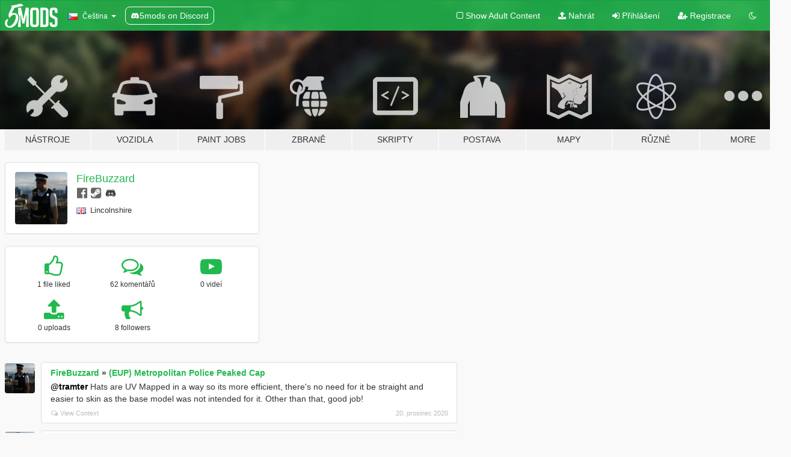

--- FILE ---
content_type: text/html; charset=utf-8
request_url: https://cs.gta5-mods.com/users/FireBuzzard
body_size: 8239
content:

<!DOCTYPE html>
<html lang="cs" dir="ltr">
<head>
	<title>
		GTA 5 Módy od FireBuzzard - GTA5-Mods.com
	</title>

		<script
		  async
		  src="https://hb.vntsm.com/v4/live/vms/sites/gta5-mods.com/index.js"
        ></script>

        <script>
          self.__VM = self.__VM || [];
          self.__VM.push(function (admanager, scope) {
            scope.Config.buildPlacement((configBuilder) => {
              configBuilder.add("billboard");
              configBuilder.addDefaultOrUnique("mobile_mpu").setBreakPoint("mobile")
            }).display("top-ad");

            scope.Config.buildPlacement((configBuilder) => {
              configBuilder.add("leaderboard");
              configBuilder.addDefaultOrUnique("mobile_mpu").setBreakPoint("mobile")
            }).display("central-ad");

            scope.Config.buildPlacement((configBuilder) => {
              configBuilder.add("mpu");
              configBuilder.addDefaultOrUnique("mobile_mpu").setBreakPoint("mobile")
            }).display("side-ad");

            scope.Config.buildPlacement((configBuilder) => {
              configBuilder.add("leaderboard");
              configBuilder.addDefaultOrUnique("mpu").setBreakPoint({ mediaQuery: "max-width:1200px" })
            }).display("central-ad-2");

            scope.Config.buildPlacement((configBuilder) => {
              configBuilder.add("leaderboard");
              configBuilder.addDefaultOrUnique("mobile_mpu").setBreakPoint("mobile")
            }).display("bottom-ad");

            scope.Config.buildPlacement((configBuilder) => {
              configBuilder.add("desktop_takeover");
              configBuilder.addDefaultOrUnique("mobile_takeover").setBreakPoint("mobile")
            }).display("takeover-ad");

            scope.Config.get('mpu').display('download-ad-1');
          });
        </script>

	<meta charset="utf-8">
	<meta name="viewport" content="width=320, initial-scale=1.0, maximum-scale=1.0">
	<meta http-equiv="X-UA-Compatible" content="IE=edge">
	<meta name="msapplication-config" content="none">
	<meta name="theme-color" content="#20ba4e">
	<meta name="msapplication-navbutton-color" content="#20ba4e">
	<meta name="apple-mobile-web-app-capable" content="yes">
	<meta name="apple-mobile-web-app-status-bar-style" content="#20ba4e">
	<meta name="csrf-param" content="authenticity_token" />
<meta name="csrf-token" content="VWAd4BVdk37SOrpKT/gzW9yrXMh8yS2hpM9XivwhOkIdxxk42llrXhrJRP3t/XM/m0lFytAhoDlA0b9QfW3Q3A==" />
	

	<link rel="shortcut icon" type="image/x-icon" href="https://images.gta5-mods.com/icons/favicon.png">
	<link rel="stylesheet" media="screen" href="/assets/application-7e510725ebc5c55e88a9fd87c027a2aa9e20126744fbac89762e0fd54819c399.css" />
	    <link rel="alternate" hreflang="id" href="https://id.gta5-mods.com/users/FireBuzzard">
    <link rel="alternate" hreflang="ms" href="https://ms.gta5-mods.com/users/FireBuzzard">
    <link rel="alternate" hreflang="bg" href="https://bg.gta5-mods.com/users/FireBuzzard">
    <link rel="alternate" hreflang="ca" href="https://ca.gta5-mods.com/users/FireBuzzard">
    <link rel="alternate" hreflang="cs" href="https://cs.gta5-mods.com/users/FireBuzzard">
    <link rel="alternate" hreflang="da" href="https://da.gta5-mods.com/users/FireBuzzard">
    <link rel="alternate" hreflang="de" href="https://de.gta5-mods.com/users/FireBuzzard">
    <link rel="alternate" hreflang="el" href="https://el.gta5-mods.com/users/FireBuzzard">
    <link rel="alternate" hreflang="en" href="https://www.gta5-mods.com/users/FireBuzzard">
    <link rel="alternate" hreflang="es" href="https://es.gta5-mods.com/users/FireBuzzard">
    <link rel="alternate" hreflang="fr" href="https://fr.gta5-mods.com/users/FireBuzzard">
    <link rel="alternate" hreflang="gl" href="https://gl.gta5-mods.com/users/FireBuzzard">
    <link rel="alternate" hreflang="ko" href="https://ko.gta5-mods.com/users/FireBuzzard">
    <link rel="alternate" hreflang="hi" href="https://hi.gta5-mods.com/users/FireBuzzard">
    <link rel="alternate" hreflang="it" href="https://it.gta5-mods.com/users/FireBuzzard">
    <link rel="alternate" hreflang="hu" href="https://hu.gta5-mods.com/users/FireBuzzard">
    <link rel="alternate" hreflang="mk" href="https://mk.gta5-mods.com/users/FireBuzzard">
    <link rel="alternate" hreflang="nl" href="https://nl.gta5-mods.com/users/FireBuzzard">
    <link rel="alternate" hreflang="nb" href="https://no.gta5-mods.com/users/FireBuzzard">
    <link rel="alternate" hreflang="pl" href="https://pl.gta5-mods.com/users/FireBuzzard">
    <link rel="alternate" hreflang="pt-BR" href="https://pt.gta5-mods.com/users/FireBuzzard">
    <link rel="alternate" hreflang="ro" href="https://ro.gta5-mods.com/users/FireBuzzard">
    <link rel="alternate" hreflang="ru" href="https://ru.gta5-mods.com/users/FireBuzzard">
    <link rel="alternate" hreflang="sl" href="https://sl.gta5-mods.com/users/FireBuzzard">
    <link rel="alternate" hreflang="fi" href="https://fi.gta5-mods.com/users/FireBuzzard">
    <link rel="alternate" hreflang="sv" href="https://sv.gta5-mods.com/users/FireBuzzard">
    <link rel="alternate" hreflang="vi" href="https://vi.gta5-mods.com/users/FireBuzzard">
    <link rel="alternate" hreflang="tr" href="https://tr.gta5-mods.com/users/FireBuzzard">
    <link rel="alternate" hreflang="uk" href="https://uk.gta5-mods.com/users/FireBuzzard">
    <link rel="alternate" hreflang="zh-CN" href="https://zh.gta5-mods.com/users/FireBuzzard">

  <script src="/javascripts/ads.js"></script>

		<!-- Nexus Google Tag Manager -->
		<script nonce="true">
//<![CDATA[
				window.dataLayer = window.dataLayer || [];

						window.dataLayer.push({
								login_status: 'Guest',
								user_id: undefined,
								gta5mods_id: undefined,
						});

//]]>
</script>
		<script nonce="true">
//<![CDATA[
				(function(w,d,s,l,i){w[l]=w[l]||[];w[l].push({'gtm.start':
				new Date().getTime(),event:'gtm.js'});var f=d.getElementsByTagName(s)[0],
				j=d.createElement(s),dl=l!='dataLayer'?'&l='+l:'';j.async=true;j.src=
				'https://www.googletagmanager.com/gtm.js?id='+i+dl;f.parentNode.insertBefore(j,f);
				})(window,document,'script','dataLayer','GTM-KCVF2WQ');

//]]>
</script>		<!-- End Nexus Google Tag Manager -->
</head>
<body class=" cs">
	<!-- Google Tag Manager (noscript) -->
	<noscript><iframe src="https://www.googletagmanager.com/ns.html?id=GTM-KCVF2WQ"
										height="0" width="0" style="display:none;visibility:hidden"></iframe></noscript>
	<!-- End Google Tag Manager (noscript) -->

<div id="page-cover"></div>
<div id="page-loading">
	<span class="graphic"></span>
	<span class="message">Načítání...</span>
</div>

<div id="page-cover"></div>

<nav id="main-nav" class="navbar navbar-default">
  <div class="container">
    <div class="navbar-header">
      <a class="navbar-brand" href="/"></a>

      <ul class="nav navbar-nav">
        <li id="language-dropdown" class="dropdown">
          <a href="#language" class="dropdown-toggle" data-toggle="dropdown">
            <span class="famfamfam-flag-cz icon"></span>&nbsp;
            <span class="language-name">Čeština</span>
            <span class="caret"></span>
          </a>

          <ul class="dropdown-menu dropdown-menu-with-footer">
                <li>
                  <a href="https://id.gta5-mods.com/users/FireBuzzard">
                    <span class="famfamfam-flag-id"></span>
                    <span class="language-name">Bahasa Indonesia</span>
                  </a>
                </li>
                <li>
                  <a href="https://ms.gta5-mods.com/users/FireBuzzard">
                    <span class="famfamfam-flag-my"></span>
                    <span class="language-name">Bahasa Melayu</span>
                  </a>
                </li>
                <li>
                  <a href="https://bg.gta5-mods.com/users/FireBuzzard">
                    <span class="famfamfam-flag-bg"></span>
                    <span class="language-name">Български</span>
                  </a>
                </li>
                <li>
                  <a href="https://ca.gta5-mods.com/users/FireBuzzard">
                    <span class="famfamfam-flag-catalonia"></span>
                    <span class="language-name">Català</span>
                  </a>
                </li>
                <li>
                  <a href="https://cs.gta5-mods.com/users/FireBuzzard">
                    <span class="famfamfam-flag-cz"></span>
                    <span class="language-name">Čeština</span>
                  </a>
                </li>
                <li>
                  <a href="https://da.gta5-mods.com/users/FireBuzzard">
                    <span class="famfamfam-flag-dk"></span>
                    <span class="language-name">Dansk</span>
                  </a>
                </li>
                <li>
                  <a href="https://de.gta5-mods.com/users/FireBuzzard">
                    <span class="famfamfam-flag-de"></span>
                    <span class="language-name">Deutsch</span>
                  </a>
                </li>
                <li>
                  <a href="https://el.gta5-mods.com/users/FireBuzzard">
                    <span class="famfamfam-flag-gr"></span>
                    <span class="language-name">Ελληνικά</span>
                  </a>
                </li>
                <li>
                  <a href="https://www.gta5-mods.com/users/FireBuzzard">
                    <span class="famfamfam-flag-gb"></span>
                    <span class="language-name">English</span>
                  </a>
                </li>
                <li>
                  <a href="https://es.gta5-mods.com/users/FireBuzzard">
                    <span class="famfamfam-flag-es"></span>
                    <span class="language-name">Español</span>
                  </a>
                </li>
                <li>
                  <a href="https://fr.gta5-mods.com/users/FireBuzzard">
                    <span class="famfamfam-flag-fr"></span>
                    <span class="language-name">Français</span>
                  </a>
                </li>
                <li>
                  <a href="https://gl.gta5-mods.com/users/FireBuzzard">
                    <span class="famfamfam-flag-es-gl"></span>
                    <span class="language-name">Galego</span>
                  </a>
                </li>
                <li>
                  <a href="https://ko.gta5-mods.com/users/FireBuzzard">
                    <span class="famfamfam-flag-kr"></span>
                    <span class="language-name">한국어</span>
                  </a>
                </li>
                <li>
                  <a href="https://hi.gta5-mods.com/users/FireBuzzard">
                    <span class="famfamfam-flag-in"></span>
                    <span class="language-name">हिन्दी</span>
                  </a>
                </li>
                <li>
                  <a href="https://it.gta5-mods.com/users/FireBuzzard">
                    <span class="famfamfam-flag-it"></span>
                    <span class="language-name">Italiano</span>
                  </a>
                </li>
                <li>
                  <a href="https://hu.gta5-mods.com/users/FireBuzzard">
                    <span class="famfamfam-flag-hu"></span>
                    <span class="language-name">Magyar</span>
                  </a>
                </li>
                <li>
                  <a href="https://mk.gta5-mods.com/users/FireBuzzard">
                    <span class="famfamfam-flag-mk"></span>
                    <span class="language-name">Македонски</span>
                  </a>
                </li>
                <li>
                  <a href="https://nl.gta5-mods.com/users/FireBuzzard">
                    <span class="famfamfam-flag-nl"></span>
                    <span class="language-name">Nederlands</span>
                  </a>
                </li>
                <li>
                  <a href="https://no.gta5-mods.com/users/FireBuzzard">
                    <span class="famfamfam-flag-no"></span>
                    <span class="language-name">Norsk</span>
                  </a>
                </li>
                <li>
                  <a href="https://pl.gta5-mods.com/users/FireBuzzard">
                    <span class="famfamfam-flag-pl"></span>
                    <span class="language-name">Polski</span>
                  </a>
                </li>
                <li>
                  <a href="https://pt.gta5-mods.com/users/FireBuzzard">
                    <span class="famfamfam-flag-br"></span>
                    <span class="language-name">Português do Brasil</span>
                  </a>
                </li>
                <li>
                  <a href="https://ro.gta5-mods.com/users/FireBuzzard">
                    <span class="famfamfam-flag-ro"></span>
                    <span class="language-name">Română</span>
                  </a>
                </li>
                <li>
                  <a href="https://ru.gta5-mods.com/users/FireBuzzard">
                    <span class="famfamfam-flag-ru"></span>
                    <span class="language-name">Русский</span>
                  </a>
                </li>
                <li>
                  <a href="https://sl.gta5-mods.com/users/FireBuzzard">
                    <span class="famfamfam-flag-si"></span>
                    <span class="language-name">Slovenščina</span>
                  </a>
                </li>
                <li>
                  <a href="https://fi.gta5-mods.com/users/FireBuzzard">
                    <span class="famfamfam-flag-fi"></span>
                    <span class="language-name">Suomi</span>
                  </a>
                </li>
                <li>
                  <a href="https://sv.gta5-mods.com/users/FireBuzzard">
                    <span class="famfamfam-flag-se"></span>
                    <span class="language-name">Svenska</span>
                  </a>
                </li>
                <li>
                  <a href="https://vi.gta5-mods.com/users/FireBuzzard">
                    <span class="famfamfam-flag-vn"></span>
                    <span class="language-name">Tiếng Việt</span>
                  </a>
                </li>
                <li>
                  <a href="https://tr.gta5-mods.com/users/FireBuzzard">
                    <span class="famfamfam-flag-tr"></span>
                    <span class="language-name">Türkçe</span>
                  </a>
                </li>
                <li>
                  <a href="https://uk.gta5-mods.com/users/FireBuzzard">
                    <span class="famfamfam-flag-ua"></span>
                    <span class="language-name">Українська</span>
                  </a>
                </li>
                <li>
                  <a href="https://zh.gta5-mods.com/users/FireBuzzard">
                    <span class="famfamfam-flag-cn"></span>
                    <span class="language-name">中文</span>
                  </a>
                </li>
          </ul>
        </li>
        <li class="discord-link">
          <a href="https://discord.gg/2PR7aMzD4U" target="_blank" rel="noreferrer">
            <img src="https://images.gta5-mods.com/site/discord-header.svg" height="15px" alt="">
            <span>5mods on Discord</span>
          </a>
        </li>
      </ul>
    </div>

    <ul class="nav navbar-nav navbar-right">
        <li>
          <a href="/adult_filter" title="Light mode">
              <span class="fa fa-square-o"></span>
            <span>Show Adult <span class="adult-filter__content-text">Content</span></span>
          </a>
        </li>
      <li class="hidden-xs">
        <a href="/upload">
          <span class="icon fa fa-upload"></span>
          Nahrát
        </a>
      </li>

        <li>
          <a href="/login?r=/users/FireBuzzard">
            <span class="icon fa fa-sign-in"></span>
            <span class="login-text">Přihlášení</span>
          </a>
        </li>

        <li class="hidden-xs">
          <a href="/register?r=/users/FireBuzzard">
            <span class="icon fa fa-user-plus"></span>
            Registrace
          </a>
        </li>

        <li>
            <a href="/dark_mode" title="Dark mode">
              <span class="fa fa-moon-o"></span>
            </a>
        </li>

      <li id="search-dropdown">
        <a href="#search" class="dropdown-toggle" data-toggle="dropdown">
          <span class="fa fa-search"></span>
        </a>

        <div class="dropdown-menu">
          <div class="form-inline">
            <div class="form-group">
              <div class="input-group">
                <div class="input-group-addon"><span  class="fa fa-search"></span></div>
                <input type="text" class="form-control" placeholder="Prohledat GTA 5 módy...">
              </div>
            </div>
            <button type="submit" class="btn btn-primary">
              Hledat
            </button>
          </div>
        </div>
      </li>
    </ul>
  </div>
</nav>

<div id="banner" class="">
  <div class="container hidden-xs">
    <div id="intro">
      <h1 class="styled">Vítejte na GTA5-Mods.com</h1>
      <p>Select one of the following categories to start browsing the latest GTA 5 PC mods:</p>
    </div>
  </div>

  <div class="container">
    <ul id="navigation" class="clearfix cs">
        <li class="tools ">
          <a href="/tools">
            <span class="icon-category"></span>
            <span class="label-border"></span>
            <span class="label-category ">
              <span>Nástroje</span>
            </span>
          </a>
        </li>
        <li class="vehicles ">
          <a href="/vehicles">
            <span class="icon-category"></span>
            <span class="label-border"></span>
            <span class="label-category ">
              <span>Vozidla</span>
            </span>
          </a>
        </li>
        <li class="paintjobs ">
          <a href="/paintjobs">
            <span class="icon-category"></span>
            <span class="label-border"></span>
            <span class="label-category ">
              <span>Paint Jobs</span>
            </span>
          </a>
        </li>
        <li class="weapons ">
          <a href="/weapons">
            <span class="icon-category"></span>
            <span class="label-border"></span>
            <span class="label-category ">
              <span>Zbraně</span>
            </span>
          </a>
        </li>
        <li class="scripts ">
          <a href="/scripts">
            <span class="icon-category"></span>
            <span class="label-border"></span>
            <span class="label-category ">
              <span>Skripty</span>
            </span>
          </a>
        </li>
        <li class="player ">
          <a href="/player">
            <span class="icon-category"></span>
            <span class="label-border"></span>
            <span class="label-category ">
              <span>Postava</span>
            </span>
          </a>
        </li>
        <li class="maps ">
          <a href="/maps">
            <span class="icon-category"></span>
            <span class="label-border"></span>
            <span class="label-category ">
              <span>Mapy</span>
            </span>
          </a>
        </li>
        <li class="misc ">
          <a href="/misc">
            <span class="icon-category"></span>
            <span class="label-border"></span>
            <span class="label-category ">
              <span>Různé</span>
            </span>
          </a>
        </li>
      <li id="more-dropdown" class="more dropdown">
        <a href="#more" class="dropdown-toggle" data-toggle="dropdown">
          <span class="icon-category"></span>
          <span class="label-border"></span>
          <span class="label-category ">
            <span>More</span>
          </span>
        </a>

        <ul class="dropdown-menu pull-right">
          <li>
            <a href="http://www.gta5cheats.com" target="_blank">
              <span class="fa fa-external-link"></span>
              GTA 5 Cheats
            </a>
          </li>
        </ul>
      </li>
    </ul>
  </div>
</div>

<div id="content">
  
<div id="profile" data-user-id="560697">
  <div class="container">


        <div class="row">
          <div class="col-sm-6 col-md-4">
            <div class="user-panel panel panel-default">
              <div class="panel-body">
                <div class="row">
                  <div class="col-xs-3">
                    <a href="/users/FireBuzzard">
                      <img class="img-responsive" src="https://img.gta5-mods.com/q75-w100-h100-cfill/avatars/560697/10579e-test.png" alt="10579e test" />
                    </a>
                  </div>
                  <div class="col-xs-9">
                    <a class="username" href="/users/FireBuzzard">FireBuzzard</a>

                        <br/>

                            <div class="user-social">
                              

<a title="Facebook" target="_blank" href="https://www.facebook.com/FireBuzzardMods"><span class="fa fa-facebook-official"></span></a>





<a title="Steam" target="_blank" href="http://steamcommunity.com/id/FireBuzzard"><span class="fa fa-steam-square"></span></a>


<a title="Discord Server" target="_blank" href="https://discord.gg/rf7eHuP"><span class="fa fa-discord size-30"></span></a>

                            </div>

                              <div class="user-location">
                                <span title="Spojené království" class="famfamfam-flag-gb user-location-country"></span>
                                <span>Lincolnshire</span>
                              </div>

                            



                  </div>
                </div>
              </div>
            </div>

              <div class="panel panel-default" dir="auto">
                <div class="panel-body">
                    <div class="user-stats">
                      <div class="row">
                        <div class="col-xs-4">
                          <span class="stat-icon fa fa-thumbs-o-up"></span>
                          <span class="stat-label">
                            1 file liked
                          </span>
                        </div>
                        <div class="col-xs-4">
                          <span class="stat-icon fa fa-comments-o"></span>
                          <span class="stat-label">
                            62 komentářů
                          </span>
                        </div>
                        <div class="col-xs-4">
                          <span class="stat-icon fa fa-youtube-play"></span>
                          <span class="stat-label">
                            0 videí
                          </span>
                        </div>
                      </div>

                      <div class="row">
                        <div class="col-xs-4">
                          <span class="stat-icon fa fa-upload"></span>
                          <span class="stat-label">
                            0 uploads
                          </span>
                        </div>
                        <div class="col-xs-4">
                          <span class="stat-icon fa fa-bullhorn"></span>
                          <span class="stat-label">
                            8 followers
                          </span>
                        </div>
                      </div>
                    </div>
                </div>
              </div>
          </div>

        </div>

            <div class="row">

                  <div id="comments" class="col-sm-7">
                    <ul class="media-list comments-list" style="display: block;">
                      
    <li id="comment-1760332" class="comment media " data-comment-id="1760332" data-username="FireBuzzard" data-mentions="[&quot;tramter&quot;]">
      <div class="media-left">
        <a href="/users/FireBuzzard"><img class="media-object" src="https://img.gta5-mods.com/q75-w100-h100-cfill/avatars/560697/10579e-test.png" alt="10579e test" /></a>
      </div>
      <div class="media-body">
        <div class="panel panel-default">
          <div class="panel-body">
            <div class="media-heading clearfix">
              <div class="pull-left flip" dir="auto">
                <a href="/users/FireBuzzard">FireBuzzard</a>
                    &raquo;
                    <a href="/player/eup-metropolitan-police-peaked-cap">(EUP) Metropolitan Police Peaked Cap</a>
              </div>
              <div class="pull-right flip">
                

                
              </div>
            </div>

            <div class="comment-text " dir="auto"><p><a class="mention" href="/users/tramter">@tramter</a> Hats are UV Mapped in a way so its more efficient, there&#39;s no need for it be straight and easier to skin as the base model was not intended for it. Other than that, good job!</p></div>

            <div class="media-details clearfix">
              <div class="row">
                <div class="col-md-8 text-left flip">

                    <a class="inline-icon-text" href="/player/eup-metropolitan-police-peaked-cap#comment-1760332"><span class="fa fa-comments-o"></span>View Context</a>

                  

                  
                </div>
                <div class="col-md-4 text-right flip" title="Ne 20. prosinec 2020 04:55 +0000">20. prosinec 2020</div>
              </div>
            </div>
          </div>
        </div>
      </div>
    </li>

    <li id="comment-1740243" class="comment media " data-comment-id="1740243" data-username="FireBuzzard" data-mentions="[&quot;HarroberiYT&quot;]">
      <div class="media-left">
        <a href="/users/FireBuzzard"><img class="media-object" src="https://img.gta5-mods.com/q75-w100-h100-cfill/avatars/560697/10579e-test.png" alt="10579e test" /></a>
      </div>
      <div class="media-body">
        <div class="panel panel-default">
          <div class="panel-body">
            <div class="media-heading clearfix">
              <div class="pull-left flip" dir="auto">
                <a href="/users/FireBuzzard">FireBuzzard</a>
                    &raquo;
                    <a href="/player/eup-metropolitan-police-peaked-cap">(EUP) Metropolitan Police Peaked Cap</a>
              </div>
              <div class="pull-right flip">
                

                
              </div>
            </div>

            <div class="comment-text " dir="auto"><p><a class="mention" href="/users/HarroberiYT">@HarroberiYT</a> its got nothing to do with GTA </p></div>

            <div class="media-details clearfix">
              <div class="row">
                <div class="col-md-8 text-left flip">

                    <a class="inline-icon-text" href="/player/eup-metropolitan-police-peaked-cap#comment-1740243"><span class="fa fa-comments-o"></span>View Context</a>

                  

                  
                </div>
                <div class="col-md-4 text-right flip" title="Ne 22. listopad 2020 01:01 +0000">22. listopad 2020</div>
              </div>
            </div>
          </div>
        </div>
      </div>
    </li>

    <li id="comment-1740162" class="comment media " data-comment-id="1740162" data-username="FireBuzzard" data-mentions="[]">
      <div class="media-left">
        <a href="/users/FireBuzzard"><img class="media-object" src="https://img.gta5-mods.com/q75-w100-h100-cfill/avatars/560697/10579e-test.png" alt="10579e test" /></a>
      </div>
      <div class="media-body">
        <div class="panel panel-default">
          <div class="panel-body">
            <div class="media-heading clearfix">
              <div class="pull-left flip" dir="auto">
                <a href="/users/FireBuzzard">FireBuzzard</a>
                    &raquo;
                    <a href="/player/fictional-hivis-vest-eup">Fictional Hivis Vest [EUP]</a>
              </div>
              <div class="pull-right flip">
                

                
              </div>
            </div>

            <div class="comment-text " dir="auto"><p>Just a note that you don&#39;t have any copyright over this so I would advise that you remove the &quot;Copyright (c) 2020 Cobra Designs&quot; as that&#39;s not legally applicable. It doesn&#39;t come under any of the guidelines of what would be included as none of these are any of your work, you&#39;ve just added them onto each other and put it in a game. </p></div>

            <div class="media-details clearfix">
              <div class="row">
                <div class="col-md-8 text-left flip">

                    <a class="inline-icon-text" href="/player/fictional-hivis-vest-eup#comment-1740162"><span class="fa fa-comments-o"></span>View Context</a>

                  

                  
                </div>
                <div class="col-md-4 text-right flip" title="So 21. listopad 2020 21:27 +0000">21. listopad 2020</div>
              </div>
            </div>
          </div>
        </div>
      </div>
    </li>

    <li id="comment-1734671" class="comment media " data-comment-id="1734671" data-username="FireBuzzard" data-mentions="[&quot;Jack Cornut&quot;]">
      <div class="media-left">
        <a href="/users/FireBuzzard"><img class="media-object" src="https://img.gta5-mods.com/q75-w100-h100-cfill/avatars/560697/10579e-test.png" alt="10579e test" /></a>
      </div>
      <div class="media-body">
        <div class="panel panel-default">
          <div class="panel-body">
            <div class="media-heading clearfix">
              <div class="pull-left flip" dir="auto">
                <a href="/users/FireBuzzard">FireBuzzard</a>
                    &raquo;
                    <a href="/vehicles/2020-els-generic-british-police-bmw-530d-g31">2020 ELS Generic British Police BMW 530D G31</a>
              </div>
              <div class="pull-right flip">
                

                
              </div>
            </div>

            <div class="comment-text " dir="auto"><p><a class="mention" href="/users/Jack%20Cornut">@Jack Cornut</a> you cannot say that sir</p></div>

            <div class="media-details clearfix">
              <div class="row">
                <div class="col-md-8 text-left flip">

                    <a class="inline-icon-text" href="/vehicles/2020-els-generic-british-police-bmw-530d-g31#comment-1734671"><span class="fa fa-comments-o"></span>View Context</a>

                  

                  
                </div>
                <div class="col-md-4 text-right flip" title="So 14. listopad 2020 18:49 +0000">14. listopad 2020</div>
              </div>
            </div>
          </div>
        </div>
      </div>
    </li>

    <li id="comment-1719017" class="comment media " data-comment-id="1719017" data-username="FireBuzzard" data-mentions="[&quot;Ben J Designs&quot;]">
      <div class="media-left">
        <a href="/users/FireBuzzard"><img class="media-object" src="https://img.gta5-mods.com/q75-w100-h100-cfill/avatars/560697/10579e-test.png" alt="10579e test" /></a>
      </div>
      <div class="media-body">
        <div class="panel panel-default">
          <div class="panel-body">
            <div class="media-heading clearfix">
              <div class="pull-left flip" dir="auto">
                <a href="/users/FireBuzzard">FireBuzzard</a>
                    &raquo;
                    <a href="/paintjobs/met-police-ford-focus-st-skin-only-d5813632-6d17-4d26-93f0-200aa9b5cbe1">Met Police Ford Focus ST (SKIN ONLY)</a>
              </div>
              <div class="pull-right flip">
                

                
              </div>
            </div>

            <div class="comment-text " dir="auto"><p><a class="mention" href="/users/Ben%20J%20Designs">@Ben J Designs</a> Christ Mae? </p></div>

            <div class="media-details clearfix">
              <div class="row">
                <div class="col-md-8 text-left flip">

                    <a class="inline-icon-text" href="/paintjobs/met-police-ford-focus-st-skin-only-d5813632-6d17-4d26-93f0-200aa9b5cbe1#comment-1719017"><span class="fa fa-comments-o"></span>View Context</a>

                  

                  
                </div>
                <div class="col-md-4 text-right flip" title="St 21. říjen 2020 01:06 +0000">21. říjen 2020</div>
              </div>
            </div>
          </div>
        </div>
      </div>
    </li>

    <li id="comment-1705730" class="comment media " data-comment-id="1705730" data-username="FireBuzzard" data-mentions="[&quot;Ben J Designs&quot;]">
      <div class="media-left">
        <a href="/users/FireBuzzard"><img class="media-object" src="https://img.gta5-mods.com/q75-w100-h100-cfill/avatars/560697/10579e-test.png" alt="10579e test" /></a>
      </div>
      <div class="media-body">
        <div class="panel panel-default">
          <div class="panel-body">
            <div class="media-heading clearfix">
              <div class="pull-left flip" dir="auto">
                <a href="/users/FireBuzzard">FireBuzzard</a>
                    &raquo;
                    <a href="/paintjobs/met-police-ford-focus-st-skin-only-d5813632-6d17-4d26-93f0-200aa9b5cbe1">Met Police Ford Focus ST (SKIN ONLY)</a>
              </div>
              <div class="pull-right flip">
                

                
              </div>
            </div>

            <div class="comment-text " dir="auto"><p><a class="mention" href="/users/Ben%20J%20Designs">@Ben J Designs</a> Christ Maee? Jessmae!?!?!</p></div>

            <div class="media-details clearfix">
              <div class="row">
                <div class="col-md-8 text-left flip">

                    <a class="inline-icon-text" href="/paintjobs/met-police-ford-focus-st-skin-only-d5813632-6d17-4d26-93f0-200aa9b5cbe1#comment-1705730"><span class="fa fa-comments-o"></span>View Context</a>

                  

                  
                </div>
                <div class="col-md-4 text-right flip" title="St 30. září 2020 18:39 +0000">30. září 2020</div>
              </div>
            </div>
          </div>
        </div>
      </div>
    </li>

    <li id="comment-1705723" class="comment media " data-comment-id="1705723" data-username="FireBuzzard" data-mentions="[]">
      <div class="media-left">
        <a href="/users/FireBuzzard"><img class="media-object" src="https://img.gta5-mods.com/q75-w100-h100-cfill/avatars/560697/10579e-test.png" alt="10579e test" /></a>
      </div>
      <div class="media-body">
        <div class="panel panel-default">
          <div class="panel-body">
            <div class="media-heading clearfix">
              <div class="pull-left flip" dir="auto">
                <a href="/users/FireBuzzard">FireBuzzard</a>
                    &raquo;
                    <a href="/vehicles/2019-ford-focus-wagon-generic-els">2019 Ford Focus Wagon Generic [ELS]</a>
              </div>
              <div class="pull-right flip">
                

                <span class="comment-rating" data-rating="1.0"></span>
              </div>
            </div>

            <div class="comment-text " dir="auto"><p>Setup overall isn&#39;t bad, the skin is horrible. The chequers are different sizes and are not placed at an angle resulting in the rear squares being much larger than the front ones at the side. The equipment at the back isn&#39;t bad, though the scaling could be revised. Again, the skin is of quite low quality, the cutouts are very rough, and the areas cutout is just not what any British Force uses. </p></div>

            <div class="media-details clearfix">
              <div class="row">
                <div class="col-md-8 text-left flip">

                    <a class="inline-icon-text" href="/vehicles/2019-ford-focus-wagon-generic-els#comment-1705723"><span class="fa fa-comments-o"></span>View Context</a>

                  

                  
                </div>
                <div class="col-md-4 text-right flip" title="St 30. září 2020 18:34 +0000">30. září 2020</div>
              </div>
            </div>
          </div>
        </div>
      </div>
    </li>

    <li id="comment-1702011" class="comment media " data-comment-id="1702011" data-username="FireBuzzard" data-mentions="[]">
      <div class="media-left">
        <a href="/users/FireBuzzard"><img class="media-object" src="https://img.gta5-mods.com/q75-w100-h100-cfill/avatars/560697/10579e-test.png" alt="10579e test" /></a>
      </div>
      <div class="media-body">
        <div class="panel panel-default">
          <div class="panel-body">
            <div class="media-heading clearfix">
              <div class="pull-left flip" dir="auto">
                <a href="/users/FireBuzzard">FireBuzzard</a>
                    &raquo;
                    <a href="/player/trevor-presiden-quitfit">Trevor president outfit</a>
              </div>
              <div class="pull-right flip">
                

                <span class="comment-rating" data-rating="2.5"></span>
              </div>
            </div>

            <div class="comment-text " dir="auto"><p>Good effort though you&#39;ve forgotten to the the edge normals on the Suit so it is polygonal. There&#39;s no Normal map or Spec Map from what I can tell either, needs some work but good concept overall. </p></div>

            <div class="media-details clearfix">
              <div class="row">
                <div class="col-md-8 text-left flip">

                    <a class="inline-icon-text" href="/player/trevor-presiden-quitfit#comment-1702011"><span class="fa fa-comments-o"></span>View Context</a>

                  

                  
                </div>
                <div class="col-md-4 text-right flip" title="Čt 24. září 2020 20:04 +0000">24. září 2020</div>
              </div>
            </div>
          </div>
        </div>
      </div>
    </li>

    <li id="comment-1698536" class="comment media " data-comment-id="1698536" data-username="FireBuzzard" data-mentions="[&quot;Reece_Bishop&quot;]">
      <div class="media-left">
        <a href="/users/FireBuzzard"><img class="media-object" src="https://img.gta5-mods.com/q75-w100-h100-cfill/avatars/560697/10579e-test.png" alt="10579e test" /></a>
      </div>
      <div class="media-body">
        <div class="panel panel-default">
          <div class="panel-body">
            <div class="media-heading clearfix">
              <div class="pull-left flip" dir="auto">
                <a href="/users/FireBuzzard">FireBuzzard</a>
                    &raquo;
                    <a href="/paintjobs/met-police-ford-focus-st-skin-only-d5813632-6d17-4d26-93f0-200aa9b5cbe1">Met Police Ford Focus ST (SKIN ONLY)</a>
              </div>
              <div class="pull-right flip">
                

                
              </div>
            </div>

            <div class="comment-text " dir="auto"><p><a class="mention" href="/users/Reece_Bishop">@Reece_Bishop</a> it is a very good skin, am I right? </p></div>

            <div class="media-details clearfix">
              <div class="row">
                <div class="col-md-8 text-left flip">

                    <a class="inline-icon-text" href="/paintjobs/met-police-ford-focus-st-skin-only-d5813632-6d17-4d26-93f0-200aa9b5cbe1#comment-1698536"><span class="fa fa-comments-o"></span>View Context</a>

                  

                  
                </div>
                <div class="col-md-4 text-right flip" title="Ne 20. září 2020 02:21 +0000">20. září 2020</div>
              </div>
            </div>
          </div>
        </div>
      </div>
    </li>

    <li id="comment-1698164" class="comment media " data-comment-id="1698164" data-username="FireBuzzard" data-mentions="[&quot;barber201&quot;]">
      <div class="media-left">
        <a href="/users/FireBuzzard"><img class="media-object" src="https://img.gta5-mods.com/q75-w100-h100-cfill/avatars/560697/10579e-test.png" alt="10579e test" /></a>
      </div>
      <div class="media-body">
        <div class="panel panel-default">
          <div class="panel-body">
            <div class="media-heading clearfix">
              <div class="pull-left flip" dir="auto">
                <a href="/users/FireBuzzard">FireBuzzard</a>
                    &raquo;
                    <a href="/vehicles/met-police-co19-e60-halogen-els-rel">Met Police CO19 E60 [Replace |  ELS]</a>
              </div>
              <div class="pull-right flip">
                

                
              </div>
            </div>

            <div class="comment-text " dir="auto"><p><a class="mention" href="/users/barber201">@barber201</a> LMAO ahahahahhahaha</p></div>

            <div class="media-details clearfix">
              <div class="row">
                <div class="col-md-8 text-left flip">

                    <a class="inline-icon-text" href="/vehicles/met-police-co19-e60-halogen-els-rel#comment-1698164"><span class="fa fa-comments-o"></span>View Context</a>

                  

                  
                </div>
                <div class="col-md-4 text-right flip" title="So 19. září 2020 13:58 +0000">19. září 2020</div>
              </div>
            </div>
          </div>
        </div>
      </div>
    </li>

                    </ul>
                  </div>
            </div>

  </div>
</div>
</div>
<div id="footer">
  <div class="container">

    <div class="row">

      <div class="col-sm-4 col-md-4">

        <a href="/users/Slim Trashman" class="staff">Designed in Alderney</a><br/>
        <a href="/users/rappo" class="staff">Made in Los Santos</a>

      </div>

      <div class="col-sm-8 col-md-8 hidden-xs">

        <div class="col-md-4 hidden-sm hidden-xs">
          <ul>
            <li>
              <a href="/tools">GTA 5 Nástroje pro úpravu</a>
            </li>
            <li>
              <a href="/vehicles">GTA 5 Módy vozidel</a>
            </li>
            <li>
              <a href="/paintjobs">GTA 5 Vehicle Paint Job Mods</a>
            </li>
            <li>
              <a href="/weapons">GTA 5 Módy zbraní</a>
            </li>
            <li>
              <a href="/scripts">GTA 5 Skriptované módy</a>
            </li>
            <li>
              <a href="/player">GTA 5 Módy postavy</a>
            </li>
            <li>
              <a href="/maps">GTA 5 Módy mapy</a>
            </li>
            <li>
              <a href="/misc">GTA 5 Smíšené módy</a>
            </li>
          </ul>
        </div>

        <div class="col-sm-4 col-md-4 hidden-xs">
          <ul>
            <li>
              <a href="/all">Nejnovější módy</a>
            </li>
            <li>
              <a href="/all/tags/featured">Nejzajímavější módy</a>
            </li>
            <li>
              <a href="/all/most-liked">Nejvíce oblíbené módy</a>
            </li>
            <li>
              <a href="/all/most-downloaded">Nejvíce stahované módy</a>
            </li>
            <li>
              <a href="/all/highest-rated">Nejlépe hodnocené módy</a>
            </li>
            <li>
              <a href="/leaderboard">Žebříček GTA5-Mods.com</a>
            </li>
          </ul>
        </div>

        <div class="col-sm-4 col-md-4">
          <ul>
            <li>
              <a href="/contact">
                Kontakt
              </a>
            </li>
            <li>
              <a href="/privacy">
                Ochrana osobních údajů
              </a>
            </li>
            <li>
              <a href="/terms">
                Terms of Use
              </a>
            </li>
            <li>
              <a href="https://www.cognitoforms.com/NexusMods/_5ModsDMCAForm">
                DMCA
              </a>
            </li>
            <li>
              <a href="https://www.twitter.com/5mods" class="social" target="_blank" rel="noreferrer" title="@5mods na Twitteru">
                <span class="fa fa-twitter-square"></span>
                @5mods na Twitteru
              </a>
            </li>
            <li>
              <a href="https://www.facebook.com/5mods" class="social" target="_blank" rel="noreferrer" title="5mods na Facebooku">
                <span class="fa fa-facebook-official"></span>
                5mods na Facebooku
              </a>
            </li>
            <li>
              <a href="https://discord.gg/2PR7aMzD4U" class="social" target="_blank" rel="noreferrer" title="5mods on Discord">
                <img src="https://images.gta5-mods.com/site/discord-footer.svg#discord" height="15px" alt="">
                5mods on Discord
              </a>
            </li>
          </ul>
        </div>

      </div>

    </div>
  </div>
</div>

<script src="/assets/i18n-df0d92353b403d0e94d1a4f346ded6a37d72d69e9a14f2caa6d80e755877da17.js"></script>
<script src="/assets/translations-a23fafd59dbdbfa99c7d1d49b61f0ece1d1aff5b9b63d693ca14bfa61420d77c.js"></script>
<script type="text/javascript">
		I18n.defaultLocale = 'en';
		I18n.locale = 'cs';
		I18n.fallbacks = true;

		var GTA5M = {User: {authenticated: false}};
</script>
<script src="/assets/application-d3801923323270dc3fae1f7909466e8a12eaf0dc3b846aa57c43fa1873fe9d56.js"></script>
  <script src="https://apis.google.com/js/platform.js" xmlns="http://www.w3.org/1999/html"></script>
            <script type="application/ld+json">
            {
              "@context": "http://schema.org",
              "@type": "Person",
              "name": "FireBuzzard"
            }
            </script>


<!-- Quantcast Tag -->
<script type="text/javascript">
		var _qevents = _qevents || [];
		(function () {
				var elem = document.createElement('script');
				elem.src = (document.location.protocol == "https:" ? "https://secure" : "http://edge") + ".quantserve.com/quant.js";
				elem.async = true;
				elem.type = "text/javascript";
				var scpt = document.getElementsByTagName('script')[0];
				scpt.parentNode.insertBefore(elem, scpt);
		})();
		_qevents.push({
				qacct: "p-bcgV-fdjlWlQo"
		});
</script>
<noscript>
	<div style="display:none;">
		<img src="//pixel.quantserve.com/pixel/p-bcgV-fdjlWlQo.gif" border="0" height="1" width="1" alt="Quantcast"/>
	</div>
</noscript>
<!-- End Quantcast tag -->

<!-- Ad Blocker Checks -->
<script type="application/javascript">
    (function () {
        console.log("ABD: ", window.AdvertStatus);
        if (window.AdvertStatus === undefined) {
            var container = document.createElement('div');
            container.classList.add('container');

            var div = document.createElement('div');
            div.classList.add('alert', 'alert-warning');
            div.innerText = "Ad-blockers can cause errors with the image upload service, please consider turning them off if you have issues.";
            container.appendChild(div);

            var upload = document.getElementById('upload');
            if (upload) {
                upload.insertBefore(container, upload.firstChild);
            }
        }
    })();
</script>



<div class="js-paloma-hook" data-id="1769036986803">
  <script type="text/javascript">
    (function(){
      // Do not continue if Paloma not found.
      if (window['Paloma'] === undefined) {
        return true;
      }

      Paloma.env = 'production';

      // Remove any callback details if any
      $('.js-paloma-hook[data-id!=' + 1769036986803 + ']').remove();

      var request = {"resource":"User","action":"profile","params":{}};

      Paloma.engine.setRequest({
        id: "1769036986803",
        resource: request['resource'],
        action: request['action'],
        params: request['params']});
    })();
  </script>
</div>
</body>
</html>
